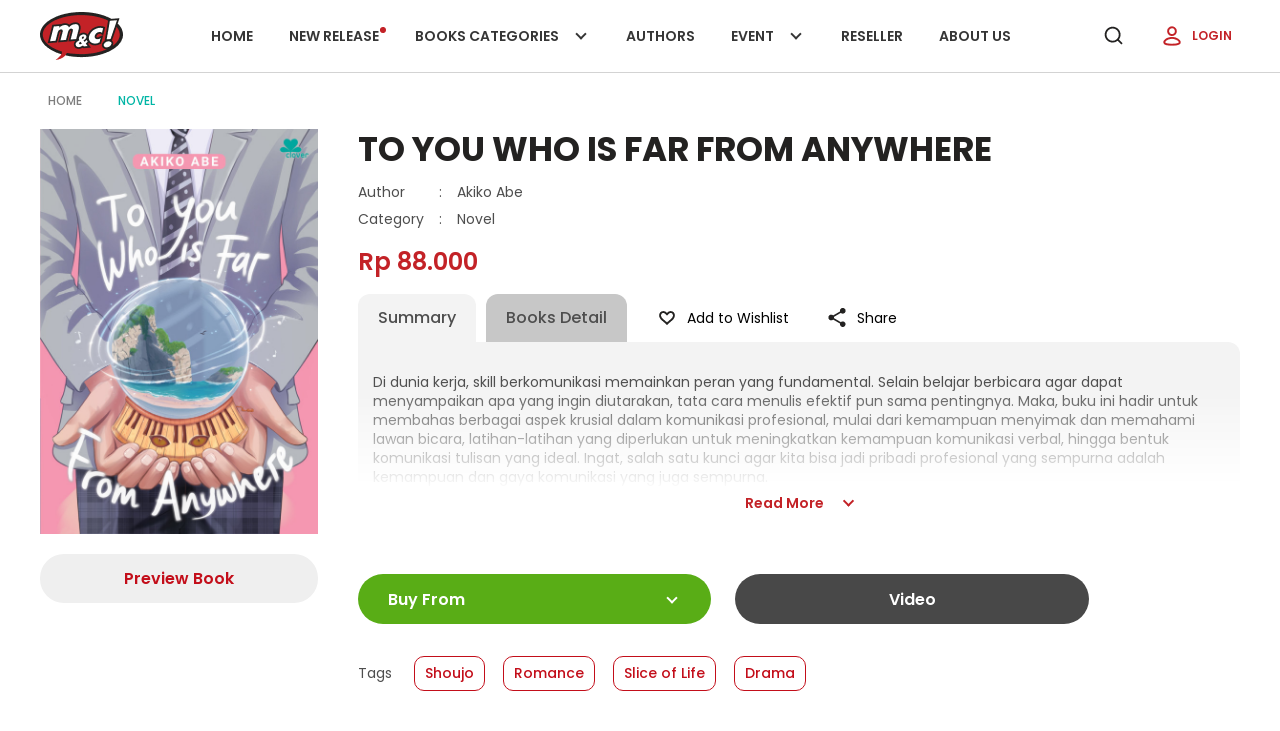

--- FILE ---
content_type: text/html; charset=UTF-8
request_url: https://mncgramedia.id/books/5402/to-you-who-is-far-from-anywhere
body_size: 13253
content:
<!DOCTYPE html>
<html lang="en">
<head>
    <meta charset="UTF-8">
    <meta name="viewport" content="width=device-width, initial-scale=1.0, shrink-to-fit=no">
    <meta http-equiv="X-UA-Compatible" content="ie=edge">
    <meta name="robots" content="index, follow" />
    <meta name="googlebot" content="index,follow,all" />
    <meta name="Bingbot" content="index, follow">
    <meta name="description" content=" Di dunia kerja, skill berkomunikasi memainkan peran yang fundamental. Selain belajar berbicara agar dapat menyampaikan apa yang ingin diutarakan, tata cara menulis efektif pun sama pentingnya. Maka, buku ini hadir untuk membahas berbagai aspek krusial dalam komunikasi profesional, mulai dari kemampuan menyimak dan memahami lawan bicara, latihan-latihan yang diperlukan untuk meningkatkan kemampuan komunikasi verbal, hingga bentuk komunikasi tulisan yang ideal. Ingat, salah satu kunci agar kita bisa jadi pribadi profesional yang sempurna adalah kemampuan dan gaya komunikasi yang juga sempurna. " />
    <meta name="keywords" content=" komik, manga, komik indonesia, novel, novel non-fiksi, novel indonesia, komik edukasi, mnc, mnc gramedia, mnc kompas, book publishing jakarta " />
    <meta name="author" content="MNC Gramedia">
    <meta name="csrf-token" content="HdryaC2k7g7LSBaO6gm9xYXkpJo11DaiVdF4aA5g">
    <meta name="theme-color" content="#c32227">
    <meta name="msapplication-navbutton-color" content="#c32227">
    <meta name="apple-mobile-web-app-status-bar-style" content="#c32227">
    <meta property="og:url" content="https://mncgramedia.id/books/5402/to-you-who-is-far-from-anywhere" />
<meta property="og:type" content="article" />
<meta property="og:title" content="TO YOU WHO IS FAR FROM ANYWHERE" />
<meta property="og:image" content="https://media.mncgramedia.id/images/books/5402/cover_To_You_Who_is_Far_1728011016.jpg" />
<meta property="og:site_name" content="TO YOU WHO IS FAR FROM ANYWHERE" />
<meta property="og:description" content="Di dunia kerja, skill berkomunikasi memainkan peran yang fundamental. Selain belajar berbicara agar dapat menyampaikan apa yang ingin diutarakan, tata cara menulis efektif pun sama pentingnya. Maka, buku ini hadir untuk membahas berbagai aspek krusial dalam komunikasi profesional, mulai dari kemampuan menyimak dan memahami lawan bicara, latihan-latihan yang diperlukan untuk meningkatkan kemampuan komunikasi verbal, hingga bentuk komunikasi tulisan yang ideal. Ingat, salah satu kunci agar kita bisa jadi pribadi profesional yang sempurna adalah kemampuan dan gaya komunikasi yang juga sempurna." />
<meta name="twitter:card" content="summary_large_image">
<meta name="twitter:site" content="@whatsonmnc">
<meta name="twitter:creator" content="@whatsonmnc">
<meta name="twitter:title" content="TO YOU WHO IS FAR FROM ANYWHERE" >
<meta name="twitter:image" content="https://media.mncgramedia.id/images/books/5402/cover_To_You_Who_is_Far_1728011016.jpg" >
<meta name="twitter:description" content="Di dunia kerja, skill berkomunikasi memainkan peran yang fundamental. Selain belajar berbicara agar dapat menyampaikan apa yang ingin diutarakan, tata cara menulis efektif pun sama pentingnya. Maka, buku ini hadir untuk membahas berbagai aspek krusial dalam komunikasi profesional, mulai dari kemampuan menyimak dan memahami lawan bicara, latihan-latihan yang diperlukan untuk meningkatkan kemampuan komunikasi verbal, hingga bentuk komunikasi tulisan yang ideal. Ingat, salah satu kunci agar kita bisa jadi pribadi profesional yang sempurna adalah kemampuan dan gaya komunikasi yang juga sempurna." >

    <title> TO YOU WHO IS FAR FROM ANYWHERE - M&C Gramedia - PT GRAMEDIA PUSTAKA UTAMA </title>
    <link rel="shortcut icon" href="/images/favicon.png?id=8319d0bcf01bf81266f13d898510400d">
    <link rel="stylesheet" href="/css/app.css?id=3ef907f6bdc145e04863b0288b121c32">
    <link rel="stylesheet" href=" /css/style.css?id=e93af356c4e489273bba8ada40d740b2  " type="text/css">
    <link rel="stylesheet" href="/css/fonts.css?id=ec7ce5dda83d2ce28f5b0b6841b4ee8b" type="text/css">

    <link rel="preload" as="image" href="/images/logo-mnc.svg?id=41086fa8c4954eb40e9f982274a24df8"
        imagesrcset="/images/logo-mnc.svg?id=41086fa8c4954eb40e9f982274a24df8 400px, /images/logo-mnc.svg?id=41086fa8c4954eb40e9f982274a24df8 1180px" imagesizes="50vw">
    <link rel="preload" href="https://fonts.gstatic.com/s/poppins/v20/pxiByp8kv8JHgFVrLEj6Z1xlFQ.woff2" as="font"
        type="font/woff2" crossorigin="anonymous">
    <link rel="stylesheet" href="/css/style-read.css?id=87bed16164b6db763a8d6878d8bcb3bf">
</head>
<body>
    <header class="header mobile">
        <div class="headerWrap container">
            <div class="navMob mobile-only" id="navMob">
                <nav class="nav center-flex" aria-label="primarynavigation">
                    <div class="navWrap">
                        <div class="menu mobile-only" id="menu">
                            <label class="sr-only" for="menuToggle">Open navigation</label>
                            <input type="checkbox" class="menuToggle" name="check" id="menuToggle" aria-haspopup="true"
                                autocomplete="off">
                            <svg class="ham hamRotate" viewBox="0 0 100 100" width="80">
                                <path class="line top hamLine"
                                    d="m 70,33 h -40 c 0,0 -6,1.368796 -6,8.5 0,7.131204 6,8.5013 6,8.5013 l 20,-0.0013" />
                                <path class="line middle hamLine" d="m 70,50 h -40" />
                                <path class="line bottom hamLine"
                                    d="m 69.575405,67.073826 h -40 c -5.592752,0 -6.873604,-9.348582 1.371031,-9.348582 8.244634,0 19.053564,21.797129 19.053564,12.274756 l 0,-40" />
                            </svg>
                        </div>
                        <!-- s: navigation -->
                        <div class="menuMob mobile">
                            <div class="headerLogin mobile-only">
                                <a href="https://mncgramedia.id/login" class="buttonLogin">
                                    <img src="/images/user-default.png?id=7677f91e1fb1998e958882c5e04ccec6" alt="" width="24" height="24">
                                    Login
                                </a>
                            </div>
                            <ul class="navList display-flex">
                                <li class="navItem ">
                                    <a href="https://mncgramedia.id" class="navLink" tabindex="-1">
                                        Home
                                    </a>
                                </li>
                                <li class="navItem ">
                                    <a href="https://mncgramedia.id/books/new-releases" class="navLink" tabindex="-1">
                                        New release
                                        <span class="navDot"></span>
                                    </a>
                                </li>
                                <li class="navItem ">
                                    <div class="navOpen" aria-haspopup="true" tabindex="0">
                                        Books categories
                                        <span class="icoInline icoChevron"></span>
                                                                                <div class="navSub">
                                                                                        <a href="https://mncgramedia.id/books/categories/comic" class="navLink" tabindex="-1">Comic</a>
                                                                                        <a href="https://mncgramedia.id/books/categories/indonesian-comic" class="navLink" tabindex="-1">Indonesian Comic</a>
                                                                                        <a href="https://mncgramedia.id/books/categories/children-book" class="navLink" tabindex="-1">Children Book</a>
                                                                                        <a href="https://mncgramedia.id/books/categories/novel" class="navLink" tabindex="-1">Novel</a>
                                                                                        <a href="https://mncgramedia.id/books/categories/non-fiction" class="navLink" tabindex="-1">Non Fiction</a>
                                                                                        <a href="https://mncgramedia.id/books/categories/education-comics" class="navLink" tabindex="-1">Education Comics</a>
                                                                                    </div>
                                                                            </div>
                                </li>
                                <li class="navItem ">
                                    <a href="https://mncgramedia.id/authors" class="navLink" tabindex="-1">
                                        Authors
                                    </a>
                                </li>
                                <li class="navItem ">
                                    <div class="navOpen" aria-haspopup="true" tabindex="0">
                                        Event
                                        <span class="icoInline icoChevron"></span>
                                                                                <div class="navSub">
                                                                                        <a href="https://mncgramedia.id/events/publication" class="navLink" tabindex="-1">Publication</a>
                                                                                        <a href="https://mncgramedia.id/events/latest-promo" class="navLink" tabindex="-1">Latest Promo</a>
                                                                                        <a href="https://mncgramedia.id/events/latest-event" class="navLink" tabindex="-1">Latest Event</a>
                                                                                        <a href="https://mncgramedia.id/events/halo-mc" class="navLink" tabindex="-1">Halo M&amp;C</a>
                                                                                        <a href="https://mncgramedia.id/events/to-be-published" class="navLink" tabindex="-1">To be Published</a>
                                                                                    </div>
                                                                            </div>
                                </li>
                                <li class="navItem ">
                                    <a href="https://mncgramedia.id/reseller" class="navLink" tabindex="-1">
                                        Reseller
                                    </a>
                                </li>
                                <li class="navItem ">
                                    <a href="https://mncgramedia.id/about-us" class="navLink" tabindex="-1">
                                        About Us
                                    </a>
                                </li>
                            </ul>
                        </div>
                    </div>
                </nav>
            </div>
            <h1>
                <a href="https://mncgramedia.id" class="headerLink">
                    <img src="/images/logo-mnc.png?id=d368852c586e9a35763baa690303e8c4" alt="Comic MNC" class="headerLogo" width="83" height="48">
                </a>
            </h1>
            <div class="navDesk desktop-only" id="navDesk">
            </div>
            <div class="headerRight center-flex">
                <button class="button buttonSearch" aria-label="search" onclick="openSearch(this)">
                    <span class="icoInline icoSearch"></span>
                </button>
                <div class="headerLogin desktop-only">
                                        <a href="https://mncgramedia.id/login" class="buttonLogin">
                        <img src="/images/user-default.png?id=7677f91e1fb1998e958882c5e04ccec6" alt="" width="24" height="24">
                        Login
                    </a>
                                    </div>
            </div>
        </div>
    
        <div class="searchbox">
            <form action="https://mncgramedia.id/search" method="GET" autocomplete="off" class="searchboxForm">
                <input type="text" name="term" id="search" class="searchboxInput" aria-label="Search title, author"
                    placeholder="Search title, or author here..." value="" inputmode="search">
                <input type="hidden" name="type" value="book" id="typesearch"/>
            </form>
        </div>    
    </header>
    <div class="js-nav-offset"></div>
    <main role="main">
        <div class="container">
    <div class="breadcrumb display-flex align-center">
        <div class="breadcrumbItem">
            <a href="https://mncgramedia.id" class="breadcrumbLink">Home</a>
        </div>
                <div class="breadcrumbItem">
            <a href="https://mncgramedia.id/books/categories/novel" 
                class="breadcrumbLink breadcrumbLink--local active" 
                 style="border-color:#00B5A5 !important; color: #00B5A5 !important;" >
                Novel
            </a>
        </div>
            </div>
    <div class="read row">
        <div class="readImg col-lg-3">
            <div class="readImg">
                <img src="https://media.mncgramedia.id/images/books/5402/thumbs/cover_To_You_Who_is_Far_1728011016.jpg" alt="TO YOU WHO IS FAR FROM ANYWHERE" onerror="this.onerror=null;this.src='/images/image_default_buku.jpg?id=c1dc85627bf0c0525481dafa2aa09cc0'" 
                    width="380" height="573" style="width: 100%">
            </div>
            <button class="button readPreview readPreview--comic mt2 -bPrev">Preview Book</button>

        </div>
        <div class="readContent col-lg-9">
                        <h1 class="readName">TO YOU WHO IS FAR FROM ANYWHERE</h1>
            <table class="productTable" border="0" cellspacing="0" cellpadding="0">
                <tr>
                    <td valign="top">Author</td>
                    <td valign="top">:</td>
                    <td valign="top">Akiko Abe</td>
                </tr>
                <tr>
                    <td valign="top">Category</td>
                    <td valign="top">:</td>
                    <td valign="top">Novel</td>
                </tr>
            </table>
            <div class="readPrice">Rp 88.000</div>
            
            <div class="readDetail listTab tab">
                <ul class="listTab__list readDetail__list display-flex align-center">
                    <li class="readDetail__item">
                        <button class="button listTab__label readDetail__btn tabbutton active"
                            onclick="openTabdetails(event, 'summary')">
                            Summary
                        </button>
                    </li>
                    <li class="readDetail__item">
                        <button class="button listTab__label readDetail__btn tabbutton" onclick="openTabdetails(event, 'details')">
                            Books Detail
                        </button>
                    </li>
                    <li class="readDetail__item list-wishlist" id="FNXOixQXz7JrWJf8">
                        <button aria-label="Like Product" class="button buttonLike readDetail__cta" onclick="setWishlist(this, 'detailPage', 5402, 1)">
            <span class="icoInline icoLike readDetail__ico"></span>Add to Wishlist
        </button>
                        </li>
                    <li class="readDetail__item">
                        <button aria-label="Like Product" class="button readDetail__cta -share">
                            <span class="icoInline icoShare readDetail__ico"></span>Share
                        </button>
                        <div class="shareWrap">
                            <ul class="share center-flex">
                                <li class="shareItem">
                                    <a href="javascript:void(0);" target="_blank" class="fbshare shareLink" aria-label="facebook">
                                        <span class="icoInline icoFb"></span>
                                    </a>
                                </li>
                                <li class="shareItem">
                                    <a href="javascript:void(0);" target="_blank" class="twshare shareLink" aria-label="twitter">
                                        <span class="icoInline icoTw"></span>
                                    </a>
                                </li>
                                <li class="shareItem">
                                    <a href="javascript:void(0);" target="_blank" class="washare shareLink" aria-label="whatsapp">
                                        <span class="icoInline icoWa"></span>
                                    </a>
                                </li>
                                <li class="shareItem">
                                    <a href="javascript:void(0);" onclick="copyLink()" class="shareLink" aria-label="copy link">
                                        <span class="icoInline icoLink"></span>
                                    </a>
                                </li>
                            </ul>
                        </div>
                    </li>
                </ul>
                <div class="tabwrapper">
                                        <div class="tabcontent readDetail__content -active" id="summary">
                         <div class="readDetail__box readMore__content "
                            style="">
                            <p><p>Di dunia kerja, skill berkomunikasi memainkan peran yang fundamental. Selain belajar berbicara agar dapat menyampaikan apa yang ingin diutarakan, tata cara menulis efektif pun sama pentingnya. Maka, buku ini hadir untuk membahas berbagai aspek krusial dalam komunikasi profesional, mulai dari kemampuan menyimak dan memahami lawan bicara, latihan-latihan yang diperlukan untuk meningkatkan kemampuan komunikasi verbal, hingga bentuk komunikasi tulisan yang ideal. Ingat, salah satu kunci agar kita bisa jadi pribadi profesional yang sempurna adalah kemampuan dan gaya komunikasi yang juga sempurna.</p></p>
                        </div>
                                                <button class="button readMore -more">Read More<span class="icoInline icoChevron"></span></button>
                                            </div>
                                        <div class="tabcontent readDetail__content" id="details">
                        <div class="readDetail__box">
                            <table class="productTable" border="0" cellspacing="0" cellpadding="0">
                                <tr>
                                    <td valign="top">ISBN</td>
                                    <td valign="top">:</td>
                                    <td valign="top">978-623-03-0240-4</td>
                                </tr>
                                <tr>
                                    <td valign="top">Jumlah Halaman</td>
                                    <td valign="top">:</td>
                                    <td valign="top">320 halaman</td>
                                </tr>
                                <tr>
                                    <td valign="top">Size</td>
                                    <td valign="top">:</td>
                                    <td valign="top">13 cm x 19 cm</td>
                                </tr>
                                <tr>
                                    <td valign="top">Published Date</td>
                                    <td valign="top">:</td>
                                    <td valign="top">25 September 2024</td>
                                </tr>
                                <tr>
                                    <td valign="top">Format</td>
                                    <td valign="top">:</td>
                                    <td valign="top">Hardcover</td>
                                </tr>
                            </table>
                        </div>
                    </div>
                </div>
            </div>
            
            <div class="readCta row">
                <div class="readCta__item col-12 col-lg-5">
                    <div class="readBuy">
                        <button class="button readBuy__btn center-flex">Buy From <span class="icoInline icoChevron"></span>
                        </button>
                        <input type="checkbox" class="readBuyToggle" name="buy" aria-label="Open popup" aria-haspopup="true" >
                                                  <ul class="readBuy__list">
                                                        <li>
                                <a href="https://gramedia.com/products/to-you-who-is-far-from-anywhere-1" target="_blank" class="readBuy__link">
                                    Gramedia.com<span class="icoInline icoArrow"></span>
                                </a>
                            </li>
                                                    </ul>
                                            </div>
                </div>
                                <div class="readCta__item col-12 col-lg-5">
                    <button class="button readVideo center-flex -bVideo">Video
                    </button>
                </div>
                            </div>
                        <div class="productTag productTag--comic">
                <span>Tags</span>
                                <div class="productTag__item">
                    <a href="https://mncgramedia.id/books/shoujo" class="productTag__link">
                        Shoujo
                    </a>
                </div>
                                <div class="productTag__item">
                    <a href="https://mncgramedia.id/books/romance" class="productTag__link">
                        Romance
                    </a>
                </div>
                                <div class="productTag__item">
                    <a href="https://mncgramedia.id/books/slice-of-life" class="productTag__link">
                        Slice of Life
                    </a>
                </div>
                                <div class="productTag__item">
                    <a href="https://mncgramedia.id/books/drama" class="productTag__link">
                        Drama
                    </a>
                </div>
                            </div>
                    </div>
    </div>

    <div class="detailTab listTab tab row">
        <ul class="listTab__list detailTab__list display-flex align-center container">
            <li>
                <button class="button listTab__label detailTab__btn tabbutton active" onclick="openTab(event, 'review')">
                    Review
                </button>
            </li>
            <li>
                <button class="button listTab__label detailTab__btn tabbutton" onclick="openTab(event, 'author')">
                    About Author
                </button>
            </li>
        </ul>
        <div class="tabwrapper container">
            <hr>
            <div class="tabcontent detailTab__content active" id="review">
                <div id="list-review" class="readReview">
                                    </div>
                                    <p>Oh no, you are not logged in. Please login to leave a review</p>
                    <a class="button buttonTertiery" href="https://mncgramedia.id/login">Login</a>
				            </div>
            <div class="tabcontent detailTab__content" id="author">
                                                            <div class="authorWrap display-flex">
                            <div class="authorImg">
                                <a href="https://mncgramedia.id/authors/akiko-abe">
                                    <img src="https://mncgramedia.id/images/image_default_user.jpg" alt="Akiko Abe" 
                                        onerror="this.onerror=null;this.src='/images/image_default_user.jpg?id=fe611475d2345da47cbb931b551d8ae2'" 
                                        loading="lazy" width="451" height="500">
                                </a>
                            </div>
                            <div class="authorContent">
                                <h3 class="titleText">Akiko Abe</h3>
                                <p class="titleParagraph"></p>
                                <a href="https://mncgramedia.id/authors/akiko-abe" class="linkMore linkMore__arrow">
                                    see more
                                    <span class="icoBase icoInline icoArrow"></span>
                                </a>
                            </div>
                        </div>
                                                                        </div>
        </div>
    </div>

        <div class="related">
        <h2 class="titleCaption titleCaption--up">Related Book</h2>
        <div class="productCol row" style="padding-bottom: 20px">
                        <div class="productItem col">
                <div class="productBox">
    <div class="productWrap">
        <a href="https://mncgramedia.id/books/6533/chirping-town" aria-label="Open detail's Product" class="productImg">
            <img src="https://media.mncgramedia.id/images/books/6533/thumbs/cover_Chirping_Town_logo_MNC_1754022486.jpg" onerror="this.onerror=null;this.src='/images/image_default_buku.jpg?id=c1dc85627bf0c0525481dafa2aa09cc0'"
                alt="CHIRPING TOWN" width="176" height="256" loading="lazy">
        </a>
        <div class="list-wishlist" id="y5SySEN3wFGqFDyB">
            <div class="productCta display-flex">
        <a href="https://mncgramedia.id/books/6533/chirping-town" aria-label="Open detail's Product" class="productCta__item">
            <span class="icoInline icoShow"></span>
        </a>
         
            <button onclick="setWishlist(this, 'list', 6533, 1);" aria-label="Like Product" class="button buttonLike productCta__item" tabindex="-1">
                <span class="icoInline icoLike"></span>
            </button>
            </div>
        </div>
    </div>
    <div class="productContent">
        <a href="https://mncgramedia.id/books/6533/chirping-town">
            <h4 class="productTitle">CHIRPING TOWN</h4>
        </a>
        <div class="productAuthor__wrap">
                                            <a href="https://mncgramedia.id/authors/aranindy">
                    <div class="productAuthor">Aranindy</div>
                </a>
                                    </div>
        
    </div>
</div>            </div>
                        <div class="productItem col">
                <div class="productBox">
    <div class="productWrap">
        <a href="https://mncgramedia.id/books/6514/bleach-cant-fear-your-own-world-2" aria-label="Open detail's Product" class="productImg">
            <img src="https://media.mncgramedia.id/images/books/6514/thumbs/COVER_JAKET_-13_x_19_cm_-_BLEACH_NOVEL_-_2-ISBN_1751877476.jpg" onerror="this.onerror=null;this.src='/images/image_default_buku.jpg?id=c1dc85627bf0c0525481dafa2aa09cc0'"
                alt="BLEACH CAN`T FEAR YOUR OWN WORLD 2" width="176" height="256" loading="lazy">
        </a>
        <div class="list-wishlist" id="ZQghB6uH6EltI06M">
            <div class="productCta display-flex">
        <a href="https://mncgramedia.id/books/6514/bleach-cant-fear-your-own-world-2" aria-label="Open detail's Product" class="productCta__item">
            <span class="icoInline icoShow"></span>
        </a>
         
            <button onclick="setWishlist(this, 'list', 6514, 1);" aria-label="Like Product" class="button buttonLike productCta__item" tabindex="-1">
                <span class="icoInline icoLike"></span>
            </button>
            </div>
        </div>
    </div>
    <div class="productContent">
        <a href="https://mncgramedia.id/books/6514/bleach-cant-fear-your-own-world-2">
            <h4 class="productTitle">BLEACH CAN`T FEAR YOUR OWN WORLD 2</h4>
        </a>
        <div class="productAuthor__wrap">
                                            <a href="https://mncgramedia.id/authors/ryohgo-narita">
                    <div class="productAuthor">RYOHGO NARITA</div>
                </a>
                                <a href="https://mncgramedia.id/authors/tite-kubo">
                    <div class="productAuthor">Tite Kubo</div>
                </a>
                                    </div>
        
    </div>
</div>            </div>
                        <div class="productItem col">
                <div class="productBox">
    <div class="productWrap">
        <a href="https://mncgramedia.id/books/6534/haikyu-the-novel-2" aria-label="Open detail's Product" class="productImg">
            <img src="https://media.mncgramedia.id/images/books/6534/thumbs/cover_Haikyu_LN-02_MNC_1754022607.jpg" onerror="this.onerror=null;this.src='/images/image_default_buku.jpg?id=c1dc85627bf0c0525481dafa2aa09cc0'"
                alt="Haikyu!! The Novel 2" width="176" height="256" loading="lazy">
        </a>
        <div class="list-wishlist" id="GG6bNOPGeYubP0cF">
            <div class="productCta display-flex">
        <a href="https://mncgramedia.id/books/6534/haikyu-the-novel-2" aria-label="Open detail's Product" class="productCta__item">
            <span class="icoInline icoShow"></span>
        </a>
         
            <button onclick="setWishlist(this, 'list', 6534, 1);" aria-label="Like Product" class="button buttonLike productCta__item" tabindex="-1">
                <span class="icoInline icoLike"></span>
            </button>
            </div>
        </div>
    </div>
    <div class="productContent">
        <a href="https://mncgramedia.id/books/6534/haikyu-the-novel-2">
            <h4 class="productTitle">Haikyu!! The Novel 2</h4>
        </a>
        <div class="productAuthor__wrap">
                                            <a href="https://mncgramedia.id/authors/kiyoko-hoshi">
                    <div class="productAuthor">KIYOKO HOSHI</div>
                </a>
                                <a href="https://mncgramedia.id/authors/haruichi-furudate">
                    <div class="productAuthor">HARUICHI FURUDATE</div>
                </a>
                                    </div>
        
    </div>
</div>            </div>
                        <div class="productItem col">
                <div class="productBox">
    <div class="productWrap">
        <a href="https://mncgramedia.id/books/5562/lewat-tengah-malam-ganjil" aria-label="Open detail's Product" class="productImg">
            <img src="https://media.mncgramedia.id/images/books/5562/thumbs/Lewat_Tengah_Malam_1678953208.jpg" onerror="this.onerror=null;this.src='/images/image_default_buku.jpg?id=c1dc85627bf0c0525481dafa2aa09cc0'"
                alt="LEWAT TENGAH MALAM - GANJIL" width="176" height="256" loading="lazy">
        </a>
        <div class="list-wishlist" id="cfABhiI5LGgmNPvE">
            <div class="productCta display-flex">
        <a href="https://mncgramedia.id/books/5562/lewat-tengah-malam-ganjil" aria-label="Open detail's Product" class="productCta__item">
            <span class="icoInline icoShow"></span>
        </a>
         
            <button onclick="setWishlist(this, 'list', 5562, 1);" aria-label="Like Product" class="button buttonLike productCta__item" tabindex="-1">
                <span class="icoInline icoLike"></span>
            </button>
            </div>
        </div>
    </div>
    <div class="productContent">
        <a href="https://mncgramedia.id/books/5562/lewat-tengah-malam-ganjil">
            <h4 class="productTitle">LEWAT TENGAH MALAM - GANJIL</h4>
        </a>
        <div class="productAuthor__wrap">
                                            <a href="https://mncgramedia.id/authors/sweta-kartika">
                    <div class="productAuthor">Sweta Kartika</div>
                </a>
                                    </div>
        
    </div>
</div>            </div>
                        <div class="productItem col">
                <div class="productBox">
    <div class="productWrap">
        <a href="https://mncgramedia.id/books/6422/eighty-six-ep-4-under-pressure" aria-label="Open detail's Product" class="productImg">
            <img src="https://media.mncgramedia.id/images/books/6422/thumbs/cover_86-04_Logo_MC!_1744354195.jpg" onerror="this.onerror=null;this.src='/images/image_default_buku.jpg?id=c1dc85627bf0c0525481dafa2aa09cc0'"
                alt="EIGHTY SIX EP. 4: UNDER PRESSURE" width="176" height="256" loading="lazy">
        </a>
        <div class="list-wishlist" id="85aNnK0qN53XGGOz">
            <div class="productCta display-flex">
        <a href="https://mncgramedia.id/books/6422/eighty-six-ep-4-under-pressure" aria-label="Open detail's Product" class="productCta__item">
            <span class="icoInline icoShow"></span>
        </a>
         
            <button onclick="setWishlist(this, 'list', 6422, 1);" aria-label="Like Product" class="button buttonLike productCta__item" tabindex="-1">
                <span class="icoInline icoLike"></span>
            </button>
            </div>
        </div>
    </div>
    <div class="productContent">
        <a href="https://mncgramedia.id/books/6422/eighty-six-ep-4-under-pressure">
            <h4 class="productTitle">EIGHTY SIX EP. 4: UNDER PRESSURE</h4>
        </a>
        <div class="productAuthor__wrap">
                                            <a href="https://mncgramedia.id/authors/asato-asato">
                    <div class="productAuthor">Asato Asato</div>
                </a>
                                    </div>
        
    </div>
</div>            </div>
                    
        </div>
    </div>
    </div>

<div class="popup popup--hidden center-flex -pPrev">
    <div class="popupBox readPopup readPopup__preview container">
        <button class="button buttonClose -btnCl" aria-label="Close Popup">
            <span class="icoInline icoClose center-flex"></span>
        </button>
        <div class="readPopup__bg col-lg-10">
                        <img class="display-flex" src="https://media.mncgramedia.id/images/books/5402/galleries/1888/PDF_FINAL_ISI_PROOF_TO_YOU_WHO_IS_FAR_FROM_ANYWHERE_Page_1_1728011016.jpg" onerror="this.onerror=null;this.src='/images/image_default_buku.jpg?id=c1dc85627bf0c0525481dafa2aa09cc0'" width="886" height="1300" loading="lazy" style="margin: auto; margin-bottom: 1rem;">
                        <img class="display-flex" src="https://media.mncgramedia.id/images/books/5402/galleries/1889/PDF_FINAL_ISI_PROOF_TO_YOU_WHO_IS_FAR_FROM_ANYWHERE_Page_2_1728011016.jpg" onerror="this.onerror=null;this.src='/images/image_default_buku.jpg?id=c1dc85627bf0c0525481dafa2aa09cc0'" width="886" height="1300" loading="lazy" style="margin: auto; margin-bottom: 1rem;">
                        <img class="display-flex" src="https://media.mncgramedia.id/images/books/5402/galleries/1890/PDF_FINAL_ISI_PROOF_TO_YOU_WHO_IS_FAR_FROM_ANYWHERE_Page_3_1728011017.jpg" onerror="this.onerror=null;this.src='/images/image_default_buku.jpg?id=c1dc85627bf0c0525481dafa2aa09cc0'" width="886" height="1300" loading="lazy" style="margin: auto; margin-bottom: 1rem;">
                        <img class="display-flex" src="https://media.mncgramedia.id/images/books/5402/galleries/1891/PDF_FINAL_ISI_PROOF_TO_YOU_WHO_IS_FAR_FROM_ANYWHERE_Page_4_1728011017.jpg" onerror="this.onerror=null;this.src='/images/image_default_buku.jpg?id=c1dc85627bf0c0525481dafa2aa09cc0'" width="886" height="1300" loading="lazy" style="margin: auto; margin-bottom: 1rem;">
            
                        <div class="readPopup__buy">
                Interest with our product? Get it now
                <div class="readBuy">
                    <button class="button readBuy__btn center-flex">Buy From <span class="icoInline icoChevron"></span>
                    </button>
                    <input type="checkbox" class="readBuyToggle" name="buypopup" aria-label="Open popup" aria-haspopup="true">
                    <ul class="readBuy__list">
                                                <li>
                            <a href="https://gramedia.com/products/to-you-who-is-far-from-anywhere-1" target="_blank" class="readBuy__link">
                                Gramedia.com
                                <span class="icoInline icoArrow"></span>
                            </a>
                        </li>
                                            </ul>
                </div>
            </div>
            
                        <div class="related">
                <h2 class="titleCaption titleCaption--up text-center">Related Book</h2>
                <div class="productCol row" style="padding-bottom: 20px">
                                        <div class="productItem col">
                        <div class="productBox">
    <div class="productWrap">
        <a href="https://mncgramedia.id/books/6533/chirping-town" aria-label="Open detail's Product" class="productImg">
            <img src="https://media.mncgramedia.id/images/books/6533/thumbs/cover_Chirping_Town_logo_MNC_1754022486.jpg" onerror="this.onerror=null;this.src='/images/image_default_buku.jpg?id=c1dc85627bf0c0525481dafa2aa09cc0'"
                alt="CHIRPING TOWN" width="176" height="256" loading="lazy">
        </a>
        <div class="list-wishlist" id="Pc4ikGC5LsBZnWMC">
            <div class="productCta display-flex">
        <a href="https://mncgramedia.id/books/6533/chirping-town" aria-label="Open detail's Product" class="productCta__item">
            <span class="icoInline icoShow"></span>
        </a>
         
            <button onclick="setWishlist(this, 'list', 6533, 1);" aria-label="Like Product" class="button buttonLike productCta__item" tabindex="-1">
                <span class="icoInline icoLike"></span>
            </button>
            </div>
        </div>
    </div>
    <div class="productContent">
        <a href="https://mncgramedia.id/books/6533/chirping-town">
            <h4 class="productTitle">CHIRPING TOWN</h4>
        </a>
        <div class="productAuthor__wrap">
                                            <a href="https://mncgramedia.id/authors/aranindy">
                    <div class="productAuthor">Aranindy</div>
                </a>
                                    </div>
        
    </div>
</div>                    </div>
                                        <div class="productItem col">
                        <div class="productBox">
    <div class="productWrap">
        <a href="https://mncgramedia.id/books/6514/bleach-cant-fear-your-own-world-2" aria-label="Open detail's Product" class="productImg">
            <img src="https://media.mncgramedia.id/images/books/6514/thumbs/COVER_JAKET_-13_x_19_cm_-_BLEACH_NOVEL_-_2-ISBN_1751877476.jpg" onerror="this.onerror=null;this.src='/images/image_default_buku.jpg?id=c1dc85627bf0c0525481dafa2aa09cc0'"
                alt="BLEACH CAN`T FEAR YOUR OWN WORLD 2" width="176" height="256" loading="lazy">
        </a>
        <div class="list-wishlist" id="byC3azydrF4NVOiM">
            <div class="productCta display-flex">
        <a href="https://mncgramedia.id/books/6514/bleach-cant-fear-your-own-world-2" aria-label="Open detail's Product" class="productCta__item">
            <span class="icoInline icoShow"></span>
        </a>
         
            <button onclick="setWishlist(this, 'list', 6514, 1);" aria-label="Like Product" class="button buttonLike productCta__item" tabindex="-1">
                <span class="icoInline icoLike"></span>
            </button>
            </div>
        </div>
    </div>
    <div class="productContent">
        <a href="https://mncgramedia.id/books/6514/bleach-cant-fear-your-own-world-2">
            <h4 class="productTitle">BLEACH CAN`T FEAR YOUR OWN WORLD 2</h4>
        </a>
        <div class="productAuthor__wrap">
                                            <a href="https://mncgramedia.id/authors/ryohgo-narita">
                    <div class="productAuthor">RYOHGO NARITA</div>
                </a>
                                <a href="https://mncgramedia.id/authors/tite-kubo">
                    <div class="productAuthor">Tite Kubo</div>
                </a>
                                    </div>
        
    </div>
</div>                    </div>
                                        <div class="productItem col">
                        <div class="productBox">
    <div class="productWrap">
        <a href="https://mncgramedia.id/books/6534/haikyu-the-novel-2" aria-label="Open detail's Product" class="productImg">
            <img src="https://media.mncgramedia.id/images/books/6534/thumbs/cover_Haikyu_LN-02_MNC_1754022607.jpg" onerror="this.onerror=null;this.src='/images/image_default_buku.jpg?id=c1dc85627bf0c0525481dafa2aa09cc0'"
                alt="Haikyu!! The Novel 2" width="176" height="256" loading="lazy">
        </a>
        <div class="list-wishlist" id="n8XBYBEdKrZcJsU8">
            <div class="productCta display-flex">
        <a href="https://mncgramedia.id/books/6534/haikyu-the-novel-2" aria-label="Open detail's Product" class="productCta__item">
            <span class="icoInline icoShow"></span>
        </a>
         
            <button onclick="setWishlist(this, 'list', 6534, 1);" aria-label="Like Product" class="button buttonLike productCta__item" tabindex="-1">
                <span class="icoInline icoLike"></span>
            </button>
            </div>
        </div>
    </div>
    <div class="productContent">
        <a href="https://mncgramedia.id/books/6534/haikyu-the-novel-2">
            <h4 class="productTitle">Haikyu!! The Novel 2</h4>
        </a>
        <div class="productAuthor__wrap">
                                            <a href="https://mncgramedia.id/authors/kiyoko-hoshi">
                    <div class="productAuthor">KIYOKO HOSHI</div>
                </a>
                                <a href="https://mncgramedia.id/authors/haruichi-furudate">
                    <div class="productAuthor">HARUICHI FURUDATE</div>
                </a>
                                    </div>
        
    </div>
</div>                    </div>
                                        <div class="productItem col">
                        <div class="productBox">
    <div class="productWrap">
        <a href="https://mncgramedia.id/books/5562/lewat-tengah-malam-ganjil" aria-label="Open detail's Product" class="productImg">
            <img src="https://media.mncgramedia.id/images/books/5562/thumbs/Lewat_Tengah_Malam_1678953208.jpg" onerror="this.onerror=null;this.src='/images/image_default_buku.jpg?id=c1dc85627bf0c0525481dafa2aa09cc0'"
                alt="LEWAT TENGAH MALAM - GANJIL" width="176" height="256" loading="lazy">
        </a>
        <div class="list-wishlist" id="hyw6Br1rsM2bFydb">
            <div class="productCta display-flex">
        <a href="https://mncgramedia.id/books/5562/lewat-tengah-malam-ganjil" aria-label="Open detail's Product" class="productCta__item">
            <span class="icoInline icoShow"></span>
        </a>
         
            <button onclick="setWishlist(this, 'list', 5562, 1);" aria-label="Like Product" class="button buttonLike productCta__item" tabindex="-1">
                <span class="icoInline icoLike"></span>
            </button>
            </div>
        </div>
    </div>
    <div class="productContent">
        <a href="https://mncgramedia.id/books/5562/lewat-tengah-malam-ganjil">
            <h4 class="productTitle">LEWAT TENGAH MALAM - GANJIL</h4>
        </a>
        <div class="productAuthor__wrap">
                                            <a href="https://mncgramedia.id/authors/sweta-kartika">
                    <div class="productAuthor">Sweta Kartika</div>
                </a>
                                    </div>
        
    </div>
</div>                    </div>
                                        <div class="productItem col">
                        <div class="productBox">
    <div class="productWrap">
        <a href="https://mncgramedia.id/books/6422/eighty-six-ep-4-under-pressure" aria-label="Open detail's Product" class="productImg">
            <img src="https://media.mncgramedia.id/images/books/6422/thumbs/cover_86-04_Logo_MC!_1744354195.jpg" onerror="this.onerror=null;this.src='/images/image_default_buku.jpg?id=c1dc85627bf0c0525481dafa2aa09cc0'"
                alt="EIGHTY SIX EP. 4: UNDER PRESSURE" width="176" height="256" loading="lazy">
        </a>
        <div class="list-wishlist" id="rrvv5YH39rKGqsTS">
            <div class="productCta display-flex">
        <a href="https://mncgramedia.id/books/6422/eighty-six-ep-4-under-pressure" aria-label="Open detail's Product" class="productCta__item">
            <span class="icoInline icoShow"></span>
        </a>
         
            <button onclick="setWishlist(this, 'list', 6422, 1);" aria-label="Like Product" class="button buttonLike productCta__item" tabindex="-1">
                <span class="icoInline icoLike"></span>
            </button>
            </div>
        </div>
    </div>
    <div class="productContent">
        <a href="https://mncgramedia.id/books/6422/eighty-six-ep-4-under-pressure">
            <h4 class="productTitle">EIGHTY SIX EP. 4: UNDER PRESSURE</h4>
        </a>
        <div class="productAuthor__wrap">
                                            <a href="https://mncgramedia.id/authors/asato-asato">
                    <div class="productAuthor">Asato Asato</div>
                </a>
                                    </div>
        
    </div>
</div>                    </div>
                                    </div>
            </div>
                    </div>
    </div>
</div>

<div class="popup popup--hidden center-flex -pVideo">
    <div class="popupBox readPopup">
        <button class="button buttonClose -btnCl" aria-label="Close Popup">
            <span class="icoInline icoClose center-flex"></span>
        </button>
        <div class="popupContent">
            <blockquote class="instagram-media" data-instgrm-captioned data-instgrm-permalink="https://www.instagram.com/reel/DBQyIoXhHYe/?utm_source=ig_embed&amp;utm_campaign=loading" data-instgrm-version="14" style=" background:#FFF; border:0; border-radius:3px; box-shadow:0 0 1px 0 rgba(0,0,0,0.5),0 1px 10px 0 rgba(0,0,0,0.15); margin: 1px; max-width:540px; min-width:326px; padding:0; width:99.375%; width:-webkit-calc(100% - 2px); width:calc(100% - 2px);"><div style="padding:16px;"> <a href="https://www.instagram.com/reel/DBQyIoXhHYe/?utm_source=ig_embed&amp;utm_campaign=loading" style=" background:#FFFFFF; line-height:0; padding:0 0; text-align:center; text-decoration:none; width:100%;" target="_blank"> <div style=" display: flex; flex-direction: row; align-items: center;"> <div style="background-color: #F4F4F4; border-radius: 50%; flex-grow: 0; height: 40px; margin-right: 14px; width: 40px;"></div> <div style="display: flex; flex-direction: column; flex-grow: 1; justify-content: center;"> <div style=" background-color: #F4F4F4; border-radius: 4px; flex-grow: 0; height: 14px; margin-bottom: 6px; width: 100px;"></div> <div style=" background-color: #F4F4F4; border-radius: 4px; flex-grow: 0; height: 14px; width: 60px;"></div></div></div><div style="padding: 19% 0;"></div> <div style="display:block; height:50px; margin:0 auto 12px; width:50px;"><svg width="50px" height="50px" viewBox="0 0 60 60" version="1.1" xmlns="https://www.w3.org/2000/svg" xmlns:xlink="https://www.w3.org/1999/xlink"><g stroke="none" stroke-width="1" fill="none" fill-rule="evenodd"><g transform="translate(-511.000000, -20.000000)" fill="#000000"><g><path d="M556.869,30.41 C554.814,30.41 553.148,32.076 553.148,34.131 C553.148,36.186 554.814,37.852 556.869,37.852 C558.924,37.852 560.59,36.186 560.59,34.131 C560.59,32.076 558.924,30.41 556.869,30.41 M541,60.657 C535.114,60.657 530.342,55.887 530.342,50 C530.342,44.114 535.114,39.342 541,39.342 C546.887,39.342 551.658,44.114 551.658,50 C551.658,55.887 546.887,60.657 541,60.657 M541,33.886 C532.1,33.886 524.886,41.1 524.886,50 C524.886,58.899 532.1,66.113 541,66.113 C549.9,66.113 557.115,58.899 557.115,50 C557.115,41.1 549.9,33.886 541,33.886 M565.378,62.101 C565.244,65.022 564.756,66.606 564.346,67.663 C563.803,69.06 563.154,70.057 562.106,71.106 C561.058,72.155 560.06,72.803 558.662,73.347 C557.607,73.757 556.021,74.244 553.102,74.378 C549.944,74.521 548.997,74.552 541,74.552 C533.003,74.552 532.056,74.521 528.898,74.378 C525.979,74.244 524.393,73.757 523.338,73.347 C521.94,72.803 520.942,72.155 519.894,71.106 C518.846,70.057 518.197,69.06 517.654,67.663 C517.244,66.606 516.755,65.022 516.623,62.101 C516.479,58.943 516.448,57.996 516.448,50 C516.448,42.003 516.479,41.056 516.623,37.899 C516.755,34.978 517.244,33.391 517.654,32.338 C518.197,30.938 518.846,29.942 519.894,28.894 C520.942,27.846 521.94,27.196 523.338,26.654 C524.393,26.244 525.979,25.756 528.898,25.623 C532.057,25.479 533.004,25.448 541,25.448 C548.997,25.448 549.943,25.479 553.102,25.623 C556.021,25.756 557.607,26.244 558.662,26.654 C560.06,27.196 561.058,27.846 562.106,28.894 C563.154,29.942 563.803,30.938 564.346,32.338 C564.756,33.391 565.244,34.978 565.378,37.899 C565.522,41.056 565.552,42.003 565.552,50 C565.552,57.996 565.522,58.943 565.378,62.101 M570.82,37.631 C570.674,34.438 570.167,32.258 569.425,30.349 C568.659,28.377 567.633,26.702 565.965,25.035 C564.297,23.368 562.623,22.342 560.652,21.575 C558.743,20.834 556.562,20.326 553.369,20.18 C550.169,20.033 549.148,20 541,20 C532.853,20 531.831,20.033 528.631,20.18 C525.438,20.326 523.257,20.834 521.349,21.575 C519.376,22.342 517.703,23.368 516.035,25.035 C514.368,26.702 513.342,28.377 512.574,30.349 C511.834,32.258 511.326,34.438 511.181,37.631 C511.035,40.831 511,41.851 511,50 C511,58.147 511.035,59.17 511.181,62.369 C511.326,65.562 511.834,67.743 512.574,69.651 C513.342,71.625 514.368,73.296 516.035,74.965 C517.703,76.634 519.376,77.658 521.349,78.425 C523.257,79.167 525.438,79.673 528.631,79.82 C531.831,79.965 532.853,80.001 541,80.001 C549.148,80.001 550.169,79.965 553.369,79.82 C556.562,79.673 558.743,79.167 560.652,78.425 C562.623,77.658 564.297,76.634 565.965,74.965 C567.633,73.296 568.659,71.625 569.425,69.651 C570.167,67.743 570.674,65.562 570.82,62.369 C570.966,59.17 571,58.147 571,50 C571,41.851 570.966,40.831 570.82,37.631"></path></g></g></g></svg></div><div style="padding-top: 8px;"> <div style=" color:#3897f0; font-family:Arial,sans-serif; font-size:14px; font-style:normal; font-weight:550; line-height:18px;">View this post on Instagram</div></div><div style="padding: 12.5% 0;"></div> <div style="display: flex; flex-direction: row; margin-bottom: 14px; align-items: center;"><div> <div style="background-color: #F4F4F4; border-radius: 50%; height: 12.5px; width: 12.5px; transform: translateX(0px) translateY(7px);"></div> <div style="background-color: #F4F4F4; height: 12.5px; transform: rotate(-45deg) translateX(3px) translateY(1px); width: 12.5px; flex-grow: 0; margin-right: 14px; margin-left: 2px;"></div> <div style="background-color: #F4F4F4; border-radius: 50%; height: 12.5px; width: 12.5px; transform: translateX(9px) translateY(-18px);"></div></div><div style="margin-left: 8px;"> <div style=" background-color: #F4F4F4; border-radius: 50%; flex-grow: 0; height: 20px; width: 20px;"></div> <div style=" width: 0; height: 0; border-top: 2px solid transparent; border-left: 6px solid #f4f4f4; border-bottom: 2px solid transparent; transform: translateX(16px) translateY(-4px) rotate(30deg)"></div></div><div style="margin-left: auto;"> <div style=" width: 0px; border-top: 8px solid #F4F4F4; border-right: 8px solid transparent; transform: translateY(16px);"></div> <div style=" background-color: #F4F4F4; flex-grow: 0; height: 12px; width: 16px; transform: translateY(-4px);"></div> <div style=" width: 0; height: 0; border-top: 8px solid #F4F4F4; border-left: 8px solid transparent; transform: translateY(-4px) translateX(8px);"></div></div></div> <div style="display: flex; flex-direction: column; flex-grow: 1; justify-content: center; margin-bottom: 24px;"> <div style=" background-color: #F4F4F4; border-radius: 4px; flex-grow: 0; height: 14px; margin-bottom: 6px; width: 224px;"></div> <div style=" background-color: #F4F4F4; border-radius: 4px; flex-grow: 0; height: 14px; width: 144px;"></div></div></a><p style=" color:#c9c8cd; font-family:Arial,sans-serif; font-size:14px; line-height:17px; margin-bottom:0; margin-top:8px; overflow:hidden; padding:8px 0 7px; text-align:center; text-overflow:ellipsis; white-space:nowrap;"><a href="https://www.instagram.com/reel/DBQyIoXhHYe/?utm_source=ig_embed&amp;utm_campaign=loading" style=" color:#c9c8cd; font-family:Arial,sans-serif; font-size:14px; font-style:normal; font-weight:normal; line-height:17px; text-decoration:none;" target="_blank">A post shared by Penerbit Clover (@penerbitclover)</a></p></div></blockquote>
<script async src="//www.instagram.com/embed.js"></script>
        </div>
    </div>
</div> 

    </main>
    <footer class="footer">
        <div class="newsletter text-center">
            <div class="newsletterContent container">
                <div class="newsletterTitle titleText">Subscribe for Newsletter</div>
                <p class="newsletterParagraph titleParagraph">Stay in touch with us, follow us on social media and learn about
                    new promotions. We promises we won’t spam
                    you</p>
        
                <form id="form-subscribe" action="https://mncgramedia.id/subscribe" class="newsletterForm" autocomplete="off">
                    <div class="mt2" id="msg-subscribe" style="color: #C30E1A !important; display:none;"></div>
                    <div class="newsletterWrap mt2">
                        <input type="email" name="email" class="newsletterInput" aria-label="enter your email address"
                            placeholder="your email address">
                        <button type="submit" class="button newsletterSubmit">
                            Send
                        </button>
                    </div>
                </form>
            </div>
            <div class="newsletterBg">
                <img src="/images/bg-newsletter.jpg?id=e84e6da93b2c7c4f4f1b26ad4967e5dc" alt="" loading="lazy" width="1920" height="332">
            </div>
        </div>
        <div class="footerWrap container text-center">
            <a href="https://mncgramedia.id">
                <img src="/images/logo-mnc-big.png?id=00398d6d143d40bd7cec5e7a75f0898b" alt="Comic MNC" class="footerLogo" width="106" height="62"
                    loading="lazy">
            </a>
    
            <div class="socmed socmedList">
                                <div class="socmedItem">
                    <a href="https://www.facebook.com/mncgramedia" target="_blank" class="socmedLink" aria-label="Facebook">
                        <span class="icoInline icoFb"></span>
                    </a>
                </div>
                                                <div class="socmedItem">
                    <a href="https://www.instagram.com/mncgramedia/" target="_blank" class="socmedLink" aria-label="Instagram">
                        <span class="icoInline icoIg"></span>
                    </a>
                </div>
                                                <div class="socmedItem">
                    <a href="https://twitter.com/whatsonmnc" target="_blank" class="socmedLink" aria-label="Twitter">
                        <span class="icoInline icoTw"></span>
                    </a>
                </div>
                                                <div class="socmedItem">
                    <a href="https://www.youtube.com/@penerbitmc7571" target="_blank" class="socmedLink" aria-label="Youtube">
                        <span class="icoInline icoYt"></span>
                    </a>
                </div>
                            </div>
            <div class="row">
                <div class="footerItem mt2 col-xl-4">
                    <span class="icoInline icoLoc"></span>
                    Penerbit M&C Gramedia
Gedung Kompas Gramedia Unit II Lt.2,
Palmerah Barat 29-37,
Jakarta Pusat, 10270.
Telp : 021 53650110 ext.3651
                </div>
                <div class="footerItem mt2 col-xl-4 align-center">
                    <span class="icoInline icoPhone"></span>
                    021 53650110
                </div>
                <div class="footerItem mt2 col-xl-4 align-center">
                    <span class="icoInline icoMail"></span>
                    <a href="mailto:redaksi@mncgramedia.id">redaksi@mncgramedia.id</a>
                </div>
            </div>
    
            <nav class="footerNav">
                <div class="footerNav__item">
                    <a href="https://mncgramedia.id/about-us" class="footerNav__link">About Us</a>
                </div>
                <div class="footerNav__item">
                    <a href="https://mncgramedia.id/contact-us" class="footerNav__link">Contact Us</a>
                </div>
                <div class="footerNav__item">
                    <a href="https://mncgramedia.id/events" class="footerNav__link">Event</a>
                </div>
                <div class="footerNav__item">
                    <a href="https://mncgramedia.id/careers" class="footerNav__link">Career</a>
                </div>
                <div class="footerNav__item">
                    <a href="https://mncgramedia.id/faqs" class="footerNav__link">FAQ</a>
                </div>
                <div class="footerNav__item">
                    <a href="https://mncgramedia.id/privacy-policy" class="footerNav__link">Privacy Policy</a>
                </div>
            </nav>
        </div>
    
        <div class="footerCopy text-center">
            © 2026 M&C, All Rights Reserved.
        </div>
    </footer>
    <script>
        var HOST_URL = "https://mncgramedia.id";
    </script>
    <script src="/js/app.js?id=0a0db1b3af3d2fac95eb4c600c860971"></script>
    <script>
        $.ajaxSetup({
            headers: {
                'X-CSRF-TOKEN': $('meta[name="csrf-token"]').attr('content')
            },
        });
    </script>
    <script src="/js/pages/book-detail.js?id=094cabcf87cc23cdbf085ac7c9b7f548"></script>
</body>
</html>

--- FILE ---
content_type: image/svg+xml
request_url: https://mncgramedia.id/images/logo-mnc.svg?id=41086fa8c4954eb40e9f982274a24df8
body_size: 7090
content:
<svg width="83" height="48" viewBox="0 0 83 48" fill="none" xmlns="http://www.w3.org/2000/svg">
<g clip-path="url(#clip0_832_11714)">
<path d="M25.3995 43.2804C23.5371 45.5778 20.9967 46.7282 18.217 47.4672C17.5347 47.6482 16.848 47.8128 16.1466 47.9073C16.0326 47.9237 15.8881 48.019 15.8646 47.7998C17.2257 46.6399 18.6112 45.5067 19.8366 44.1995C20.3997 43.5992 20.9454 42.9858 21.3318 42.2512C21.4623 41.6794 21.7408 41.1536 21.8044 40.5567C21.8757 39.8862 21.8131 39.7285 21.1969 39.4643C19.6399 38.7972 18.0099 38.3234 16.4538 37.6511C13.5035 36.3759 10.7142 34.8348 8.23559 32.7799C6.39318 31.2518 4.83622 29.4819 3.78142 27.3188C3.19572 26.1181 2.83193 24.8498 2.71705 23.5114C2.42638 20.138 3.69788 17.3182 5.82836 14.8085C7.93621 12.3257 10.5689 10.5073 13.4313 9.00429C17.5599 6.83594 21.9558 5.42127 26.5127 4.46314C29.1505 3.90871 31.8154 3.5466 34.495 3.27805C35.025 3.2252 35.5576 3.13511 36.0963 3.16543C36.394 3.16283 36.6934 3.18968 36.984 3.09352C39.2007 2.92979 41.4191 2.94625 43.6383 3.00776C44.1004 3.13684 44.573 3.05541 45.0412 3.07533C45.1935 3.06667 45.345 3.08053 45.4946 3.10825C45.7288 3.18795 45.9698 3.16629 46.2109 3.16109C48.3701 3.23386 50.5049 3.53534 52.6372 3.85414C55.9382 4.34793 59.1765 5.10941 62.3435 6.15763C64.159 6.75798 65.9379 7.45188 67.6584 8.28613C68.1858 8.54169 68.2172 8.61273 68.118 9.20094C67.581 12.4115 67.0136 15.6176 66.4696 18.8273C65.9457 21.9234 65.387 25.0135 64.8996 28.1149C64.8195 28.6225 64.6081 28.9907 64.1868 29.2861C63.4001 29.8371 62.83 30.5752 62.4393 31.4493C61.4315 33.7034 62.4027 35.7817 64.6316 36.7051C65.1137 36.9052 65.628 37.0075 66.1502 37.0534C66.2799 37.0646 66.4122 37.0612 66.5271 37.1365C66.6385 37.289 66.487 37.3523 66.4226 37.445C65.5723 37.9154 64.6542 38.2298 63.7465 38.5599C60.4367 39.7649 57.0348 40.6295 53.5631 41.2168C51.5258 41.5616 49.4754 41.8198 47.4119 41.9731C46.519 42.0389 45.6295 42.1472 44.7314 42.1403C44.58 42.1316 44.4285 42.136 44.2771 42.136C43.8376 42.1559 43.3938 42.0805 42.9595 42.2009C42.0613 42.2573 41.1641 42.2599 40.2659 42.2027C39.9126 42.0909 39.5479 42.1481 39.1876 42.136C39.0101 42.136 38.8317 42.1308 38.6541 42.1412C36.8787 42.1117 35.112 41.961 33.3427 41.8241C31.8023 41.7046 30.2636 41.5867 28.7345 41.3632C28.3203 41.3026 27.9095 41.222 27.5004 41.1311C26.9252 41.0029 26.8956 41.028 26.5979 41.5192C26.3221 41.974 26.1167 42.4695 25.8042 42.9035C25.6946 43.056 25.5927 43.2145 25.4004 43.2769L25.3995 43.2804Z" fill="#C32227"/>
<path d="M25.3996 43.2804C25.8669 42.6368 26.2403 41.9377 26.6041 41.2342C26.739 40.9735 26.8869 40.8643 27.2202 40.9423C29.1401 41.3893 31.1009 41.5288 33.0616 41.6847C34.9206 41.8328 36.7795 41.9602 38.6428 42.0321C38.8352 42.0953 39.0327 42.0477 39.2277 42.0624C39.5584 42.078 39.89 42.0286 40.219 42.0927C41.1484 42.0927 42.0788 42.0945 43.0082 42.0945C43.4138 42.0208 43.8228 42.0815 44.2293 42.0615C44.399 42.0486 44.573 42.0919 44.7401 42.0312C49.6469 41.7947 54.49 41.1311 59.2366 39.8525C61.6787 39.195 64.0798 38.4127 66.3826 37.3567C66.4105 37.2718 66.6193 37.3567 66.5497 37.1799C65.0406 37.1678 63.7439 36.674 62.7517 35.5062C61.9424 34.5533 61.7422 33.4419 62.0259 32.2611C62.3445 30.9365 63.119 29.8883 64.226 29.0956C64.5289 28.879 64.6873 28.6417 64.7473 28.2622C65.0319 26.4733 65.3557 24.6905 65.6629 22.905C66.1276 20.2013 66.5906 17.4967 67.0519 14.7921C67.373 12.9097 67.6828 11.0246 68.0196 9.14471C68.0919 8.74015 67.9787 8.5487 67.6002 8.37111C63.77 6.57786 59.7562 5.34945 55.6197 4.50048C53.2534 4.01448 50.8635 3.68009 48.4589 3.44445C47.7104 3.37082 46.9629 3.28419 46.2101 3.27206C45.9899 3.1811 45.7488 3.29545 45.5295 3.20449L45.0856 3.18716C44.6226 3.09274 44.1509 3.20709 43.6871 3.12392C41.4261 3.08494 39.1668 3.08927 36.9075 3.20709C36.6229 3.29545 36.3209 3.17677 36.0372 3.27553C33.9433 3.4072 31.8624 3.65583 29.7902 3.97983C26.3987 4.51087 23.0654 5.28448 19.8175 6.40114C16.077 7.68673 12.514 9.32144 9.33655 11.7055C7.08074 13.3983 5.1426 15.3734 3.88067 17.9299C3.31498 19.076 2.97469 20.2888 2.83196 21.5571C2.61178 23.5132 2.9834 25.3818 3.8093 27.1412C4.7266 29.0956 6.08948 30.7373 7.70648 32.1684C11.0945 35.1667 15.0709 37.1193 19.2988 38.6267C20.0725 38.903 20.8366 39.208 21.6086 39.4886C21.78 39.551 21.861 39.6437 21.8879 39.8248C22.0194 40.7075 21.7887 41.5036 21.3309 42.2504C18.9577 41.5062 16.6227 40.6642 14.3729 39.5987C11.3269 38.1554 8.46451 36.4323 5.9511 34.1721C4.2314 32.6258 2.73014 30.9001 1.65881 28.8435C-0.788462 24.1456 -0.501265 19.5551 2.32545 15.117C4.40198 11.8571 7.33139 9.48604 10.6063 7.50567C14.7324 5.01073 19.1979 3.3457 23.8574 2.14587C27.1845 1.28823 30.5622 0.726003 33.9755 0.376017C37.9579 -0.0311439 41.95 -0.102181 45.9472 0.136918C49.8105 0.369087 53.6345 0.876739 57.4099 1.72831C62.1695 2.80253 66.7481 4.3714 71.0352 6.72167C71.2711 6.85075 71.4973 6.85421 71.7436 6.83342C74.1091 6.63504 76.4746 6.44012 78.8391 6.24174C79.5745 6.18023 79.5702 6.17504 79.3387 6.84988C78.84 8.30614 78.3605 9.76845 77.84 11.216C77.726 11.534 77.8488 11.6838 78.042 11.8744C79.5702 13.3922 80.8617 15.0841 81.7451 17.054C83.7755 21.5822 83.2977 25.9137 80.6285 30.0399C78.3866 33.5051 75.2205 35.9663 71.6897 38.0003C67.3869 40.4788 62.7518 42.1049 57.926 43.2406C55.1193 43.9016 52.2812 44.3659 49.4162 44.6665C47.3293 44.8857 45.2353 45.0087 43.1362 45.0607C40.3103 45.13 37.4923 45.0217 34.6804 44.7713C31.6231 44.5002 28.5909 44.0523 25.5971 43.3653C25.5284 43.3497 25.4648 43.3082 25.3996 43.2787V43.2804Z" fill="#232221"/>
<path d="M15.8655 47.8008C15.9229 47.9316 16.0578 47.8597 16.1474 47.9082C16.0769 47.9931 15.9734 47.9775 15.8811 47.9888C15.8219 47.9966 15.7297 48.0295 15.7271 47.9247C15.7253 47.851 15.7932 47.8138 15.8663 47.8008H15.8655Z" fill="#D26E56"/>
<path d="M21.5224 30.0753C20.5285 30.1576 19.5338 30.2286 18.5417 30.3283C18.1692 30.3655 18.0987 30.278 18.1944 29.9107C19.0856 26.4871 19.9602 23.06 20.8366 19.6329C20.8636 19.5281 20.9698 19.4033 20.8584 19.3141C20.7557 19.2318 20.6356 19.334 20.5381 19.3808C19.9498 19.6676 19.6304 20.1683 19.4711 20.7773C19.1073 22.1686 18.7523 23.5616 18.3963 24.9555C17.9586 26.669 17.5182 28.3817 17.0935 30.0987C17.03 30.3551 16.9151 30.44 16.6557 30.4599C14.6523 30.6159 12.6498 30.7865 10.6481 30.9546C9.78388 31.0274 8.91968 31.0984 8.05722 31.1868C7.76306 31.2171 7.6708 31.172 7.75435 30.8472C8.68383 27.2546 9.59851 23.6586 10.5184 20.0635C11.1067 17.7652 11.7029 15.4677 12.2799 13.166C12.3478 12.8957 12.4444 12.7761 12.7324 12.7744C13.1075 12.7727 13.4818 12.7259 13.8569 12.6982C14.0309 12.6167 14.2276 12.7155 14.4008 12.6315C16.6209 12.4513 18.8402 12.2694 21.0603 12.0918C21.2683 12.0753 21.4502 11.9878 21.6399 11.9185C23.5615 11.2168 25.5005 10.9231 27.49 11.6474C28 11.8327 28.4648 12.0952 28.8712 12.4461C29.0835 12.6297 29.2193 12.6471 29.4604 12.4695C31.4359 11.0184 33.6569 10.2604 36.1146 10.3956C38.5819 10.5307 40.0893 11.9999 40.5601 14.4351C40.8595 15.9823 40.494 17.4637 40.0893 18.9425C39.8056 19.9812 39.5575 21.0294 39.2843 22.1105C42.2372 20.3519 45.0674 19.7473 47.7017 22.6745C47.8575 22.5316 47.8828 22.2621 47.9863 22.0386C49.7974 18.1403 52.8783 15.7649 56.9539 14.5191C59.7257 13.6728 62.3819 14.0176 65.011 15.0537C65.2138 15.1334 65.2591 15.2226 65.2025 15.44C64.7665 17.125 64.3505 18.8143 63.9197 20.501C63.1756 23.4135 62.4245 26.3242 61.6778 29.2367C61.5029 29.9194 61.3236 30.602 61.1609 31.2873C61.1226 31.4484 61.0268 31.5272 60.9006 31.6061C59.2854 32.6049 57.5404 33.1671 55.6345 33.3127C53.8573 33.4487 52.2134 33.1204 50.6808 32.2211C50.1664 31.9188 49.6939 31.5636 49.2874 31.1279C49.0933 30.92 48.9645 30.9321 48.7583 31.1253C48.0908 31.7525 48.0934 31.7351 48.6399 32.4594C49.4023 33.4703 50.1455 34.496 50.9427 35.5763C50.1786 35.6491 49.4832 35.7219 48.787 35.7808C47.029 35.9272 45.2693 36.0666 43.5113 36.2113C43.1901 36.2373 42.8786 36.2789 42.6967 35.9072C42.5687 35.6448 42.3956 35.8016 42.2337 35.8977C41.1389 36.5431 39.9431 36.9061 38.6811 36.8853C36.8022 36.855 35.1747 36.2131 34.3279 34.4198C33.4803 32.6248 33.7353 30.8888 34.9563 29.306C35.0242 29.2177 35.1321 29.1544 35.1451 28.989C34.5847 28.9067 34.0338 29.0375 33.4855 29.0765C31.9425 29.1865 30.4029 29.3407 28.8607 29.4672C28.2715 29.5157 28.2733 29.5027 28.4169 28.9431C29.2907 25.529 30.1627 22.114 31.0339 18.699C31.0513 18.6323 31.0608 18.5648 31.1 18.3673C30.5021 18.7614 30.134 19.1998 29.9573 19.7663C29.7267 20.507 29.5413 21.2624 29.3481 22.0144C28.7354 24.3967 28.1245 26.779 27.5248 29.1648C27.4517 29.4568 27.329 29.5928 27.0096 29.6144C25.7834 29.6993 24.5597 29.812 23.3352 29.9124C22.9027 29.948 22.4702 29.9783 22.0376 30.0112C21.8731 30.09 21.686 29.9921 21.5215 30.0753H21.5224Z" fill="#232221"/>
<path d="M43.6879 3.12477C44.1544 3.1291 44.6261 3.03987 45.0856 3.18801C44.6191 3.18541 44.1483 3.25125 43.6879 3.12477V3.12477Z" fill="#79594A"/>
<path d="M44.2945 42.0945C43.8655 42.0945 43.4373 42.0945 43.0082 42.0945C43.4338 41.9663 43.8698 42.0321 44.3015 42.0295C44.3285 42.0468 44.3363 42.0624 44.325 42.0754C44.3146 42.0876 44.305 42.0936 44.2945 42.0936V42.0945Z" fill="#885F4E"/>
<path d="M40.2189 42.0935L39.1737 42.0979C39.1458 42.0866 39.1354 42.0728 39.1423 42.0572C39.1493 42.0407 39.1571 42.032 39.1658 42.032C39.5183 42.026 39.8743 41.9775 40.2198 42.0935H40.2189Z" fill="#895F4D"/>
<path d="M36.038 3.27635C36.3191 3.13601 36.6168 3.21311 36.9083 3.20792C36.6263 3.33526 36.3296 3.27462 36.038 3.27635Z" fill="#875F4F"/>
<path d="M45.5303 3.20527C45.7584 3.22086 45.9968 3.12297 46.2109 3.27284C45.982 3.27197 45.747 3.32395 45.5303 3.20527Z" fill="#855F4E"/>
<path d="M14.4007 12.6324C14.2328 12.7632 14.0404 12.6983 13.8568 12.6991C14.0256 12.577 14.2162 12.6281 14.4007 12.6324Z" fill="#755A4E"/>
<path d="M21.5224 30.0753C21.6799 29.9376 21.8644 30.0164 22.0385 30.0112C21.8784 30.129 21.6973 30.0796 21.5224 30.0753Z" fill="#8B5E4C"/>
<path d="M39.1659 42.0321C39.1685 42.0538 39.1711 42.0763 39.1737 42.0979C38.9953 42.0875 38.8064 42.1621 38.6428 42.0321C38.8169 42.0321 38.9909 42.0321 39.1659 42.0321V42.0321Z" fill="#61544C"/>
<path d="M66.5506 37.1808C66.6054 37.1747 66.6942 37.186 66.6715 37.2371C66.6219 37.3506 66.4958 37.3532 66.3835 37.3575C66.4392 37.2986 66.4949 37.2397 66.5506 37.1808V37.1808Z" fill="#A42627"/>
<path d="M44.2945 42.0944C44.2971 42.0727 44.2997 42.0519 44.3023 42.0303C44.4485 42.0303 44.5947 42.032 44.741 42.032C44.6061 42.1524 44.4468 42.0926 44.2954 42.0944H44.2945Z" fill="#5D534C"/>
<path d="M76.9793 8.19519C76.6573 9.14812 76.3605 10.0309 76.0612 10.9128C74.2875 16.1426 72.5104 21.3716 70.7463 26.6049C70.6497 26.8926 70.5244 27.0251 70.2163 27.0476C69.1632 27.1221 68.111 27.2148 67.0597 27.311C66.8021 27.3344 66.7116 27.2997 66.7638 26.9982C67.6341 21.9512 68.4905 16.9006 69.3529 11.8518C69.5105 10.9301 69.7011 10.0144 69.8377 9.09008C69.8777 8.81719 70.0057 8.76695 70.2241 8.74962C72.0126 8.60408 73.801 8.45681 75.5895 8.31041C76.0203 8.27489 76.4519 8.23937 76.9793 8.19606V8.19519Z" fill="white"/>
<path d="M76.6173 14.9091C77.773 16.3047 78.6468 17.7479 79.196 19.4043C79.8713 21.4436 79.8939 23.4698 79.3039 25.5091C78.7678 27.363 77.7713 28.9726 76.512 30.4288C75.4119 31.7014 74.1517 32.7982 72.788 33.7823C72.734 33.8213 72.6714 33.8499 72.5182 33.9374C72.7784 33.415 72.9908 32.9844 73.1135 32.5158C73.4738 31.1375 73.2066 29.9151 72.197 28.892C71.9847 28.6772 71.983 28.5031 72.0691 28.2527C72.8672 25.9249 73.6583 23.5955 74.4494 21.2651C75.1204 19.2891 75.7887 17.313 76.4589 15.337C76.4989 15.2175 76.5459 15.1005 76.6173 14.9099V14.9091Z" fill="#C32227"/>
<path d="M66.4574 35.3615C65.6402 35.3814 64.9692 35.1544 64.4061 34.6511C63.676 33.9979 63.4906 33.1498 63.8996 32.2627C64.6046 30.7337 65.8735 29.8995 67.4583 29.4897C68.2354 29.2887 69.0239 29.2099 69.815 29.4611C71.2676 29.9211 71.8559 31.153 71.2084 32.5165C70.4399 34.1339 69.0379 34.9171 67.3443 35.2731C67.0327 35.339 66.7168 35.3814 66.4583 35.3623L66.4574 35.3615Z" fill="white"/>
<path d="M19.1717 15.6419C20.5407 14.2463 22.1881 13.367 24.1324 13.1028C25.4813 12.9191 26.8024 12.9849 27.9016 13.95C28.342 14.3364 28.6449 14.8258 28.9277 15.3699C29.3011 15.1186 29.5439 14.7609 29.8546 14.475C31.5934 12.8697 33.6595 12.0987 36.0197 12.1802C37.6324 12.2356 38.5488 13.2085 38.8238 14.9359C39.0179 16.1582 38.6506 17.3026 38.36 18.4565C37.675 21.1758 36.9744 23.8917 36.2939 26.6127C36.2138 26.9333 36.1007 27.0762 35.7369 27.1005C34.106 27.2096 32.4776 27.3595 30.8484 27.4929C30.7927 27.4972 30.7362 27.4842 30.6474 27.4773C31.1313 25.581 31.6126 23.7028 32.0895 21.8238C32.3514 20.792 32.6299 19.7646 32.8571 18.7251C33.1608 17.3312 32.0616 16.3436 30.684 16.743C29.2497 17.1588 28.5056 18.2269 28.1418 19.561C27.4317 22.1686 26.7824 24.7935 26.1288 27.4158C26.0383 27.777 25.9104 27.9234 25.5118 27.9494C23.9235 28.0525 22.3378 28.2041 20.7513 28.3358C20.6677 28.3427 20.5833 28.3297 20.4563 28.3237C20.8314 26.8657 21.2021 25.4337 21.5694 24.0017C21.941 22.5524 22.3135 21.1031 22.6772 19.652C23.0341 18.2252 22.0202 17.138 20.5877 17.4637C19.0211 17.8198 18.1126 18.8819 17.72 20.3918C17.0256 23.0626 16.3519 25.7386 15.6757 28.4146C15.6113 28.6693 15.513 28.7802 15.2188 28.801C13.6601 28.911 12.104 29.0531 10.5471 29.1848C10.0206 29.229 10.0179 29.229 10.1407 28.7482C11.3086 24.1949 12.487 19.6442 13.6314 15.0849C13.7559 14.5893 13.9465 14.4334 14.4521 14.4039C15.9673 14.3147 17.479 14.1657 18.9907 14.0219C19.3431 13.9881 19.4667 14.0488 19.3344 14.4187C19.223 14.7288 19.1639 15.058 19.0821 15.3785C19.0699 15.4799 18.9463 15.6194 19.1717 15.6393V15.6419Z" fill="white"/>
<path d="M60.6421 25.9994C60.2862 27.3968 59.9407 28.7465 59.6012 30.0979C59.5673 30.2322 59.522 30.3448 59.3958 30.4089C57.0695 31.5775 54.6667 32.0791 52.1846 30.9772C49.6015 29.8302 48.3422 27.1369 49.0759 24.4228C50.1786 20.3442 52.9252 17.812 56.8424 16.4355C58.7692 15.7589 60.73 15.5596 62.7256 16.1738C63.0389 16.27 63.1312 16.3757 63.0415 16.7084C62.7117 17.9298 62.4123 19.16 62.1068 20.3884C62.0407 20.6526 62.0207 20.8406 61.6673 20.5842C60.5673 19.7846 59.3523 19.8331 58.1461 20.2818C56.3681 20.9437 55.1445 22.1574 54.7128 24.0364C54.3577 25.5819 55.4969 27.0572 57.0948 27.1481C58.3045 27.2166 59.415 26.8995 60.381 26.145C60.4376 26.1008 60.4968 26.0618 60.5559 26.0211C60.5673 26.0133 60.5838 26.0142 60.6421 26.0003V25.9994Z" fill="white"/>
<path d="M47.606 34.0733C46.338 34.1816 45.157 34.2812 43.9769 34.3852C43.7088 34.4086 43.647 34.1859 43.533 34.0343C43.0256 33.3586 43.03 33.3586 42.2981 33.784C41.5757 34.2041 40.8847 34.6849 40.0588 34.9032C39.2773 35.1094 38.4923 35.177 37.7003 34.9855C35.8962 34.5498 35.079 32.5989 36.0084 30.946C36.5054 30.0615 37.2782 29.4663 38.1502 28.9838C38.4905 28.7958 38.8369 28.6174 39.1815 28.4372C39.3373 28.3557 39.447 28.2752 39.3225 28.0759C38.7716 27.1888 38.749 26.2706 39.1406 25.3142C39.5714 24.2616 40.3251 23.5131 41.3251 23.0133C42.1614 22.5948 43.05 22.3384 44.0038 22.4545C46.0029 22.6962 46.834 24.168 46.0308 26.0003C45.6148 26.9497 44.8741 27.5553 44.0012 28.0508C43.4025 28.3904 43.4086 28.4051 43.8272 28.9405C44.0491 29.2238 44.2475 29.6907 44.5112 29.7332C44.8237 29.7834 45.0926 29.3338 45.3711 29.0912C45.6757 28.827 45.9664 28.5437 46.2361 28.244C46.4006 28.0612 46.4981 28.0231 46.6635 28.2405C46.9602 28.6304 47.2727 29.0089 47.5973 29.3762C47.7687 29.5703 47.7122 29.6786 47.5416 29.8311C47.0037 30.3118 46.4885 30.8169 45.9498 31.2968C45.7557 31.4692 45.7575 31.5818 45.9159 31.788C46.4772 32.5174 47.0124 33.2659 47.606 34.0742V34.0733Z" fill="white"/>
<path d="M63.1886 23.1823C61.9928 23.6414 60.9293 24.052 59.8632 24.4566C59.6056 24.5545 59.3654 24.6697 59.1417 24.8395C58.6152 25.2406 57.9808 25.3723 57.3428 25.3827C56.6562 25.3939 56.3185 24.8603 56.5195 24.1872C56.8772 22.9891 58.1574 21.9487 59.3976 21.7771C60.0938 21.681 60.6987 21.791 61.2957 22.1713C61.8623 22.5317 62.4811 22.8098 63.1886 23.1823Z" fill="#C32227"/>
<path d="M19.1717 15.6419C19.1465 15.7094 19.0795 15.8013 19.0342 15.7502C18.9254 15.6289 19.0029 15.4972 19.0821 15.3802C19.1256 15.4625 19.0516 15.5847 19.1717 15.641V15.6419Z" fill="#7C7B7A"/>
<path d="M39.9918 32.2264C39.7254 32.21 39.326 32.1571 39.1397 31.7448C38.9665 31.3618 39.1363 31.0205 39.3686 30.7095C39.6332 30.3561 40.0048 30.136 40.3677 29.9013C40.5052 29.812 40.5679 29.8683 40.6445 29.974C41.0048 30.4748 41.3677 30.9729 41.7306 31.471C41.8115 31.5828 41.8298 31.6651 41.6723 31.7361C41.1754 31.9596 40.6984 32.2411 39.9918 32.2264Z" fill="#232322"/>
<path d="M41.8524 25.801C41.8629 25.1626 42.4094 24.5813 43.0413 24.538C43.7358 24.4903 44.1169 24.985 43.9046 25.6494C43.6844 26.3399 43.0674 26.5937 42.5147 26.9212C42.439 26.9662 42.3668 26.9567 42.332 26.8839C42.1623 26.5279 41.8446 26.235 41.8524 25.8019V25.801Z" fill="#232322"/>
</g>
<defs>
<clipPath id="clip0_832_11714">
<rect width="83" height="48" fill="white"/>
</clipPath>
</defs>
</svg>
